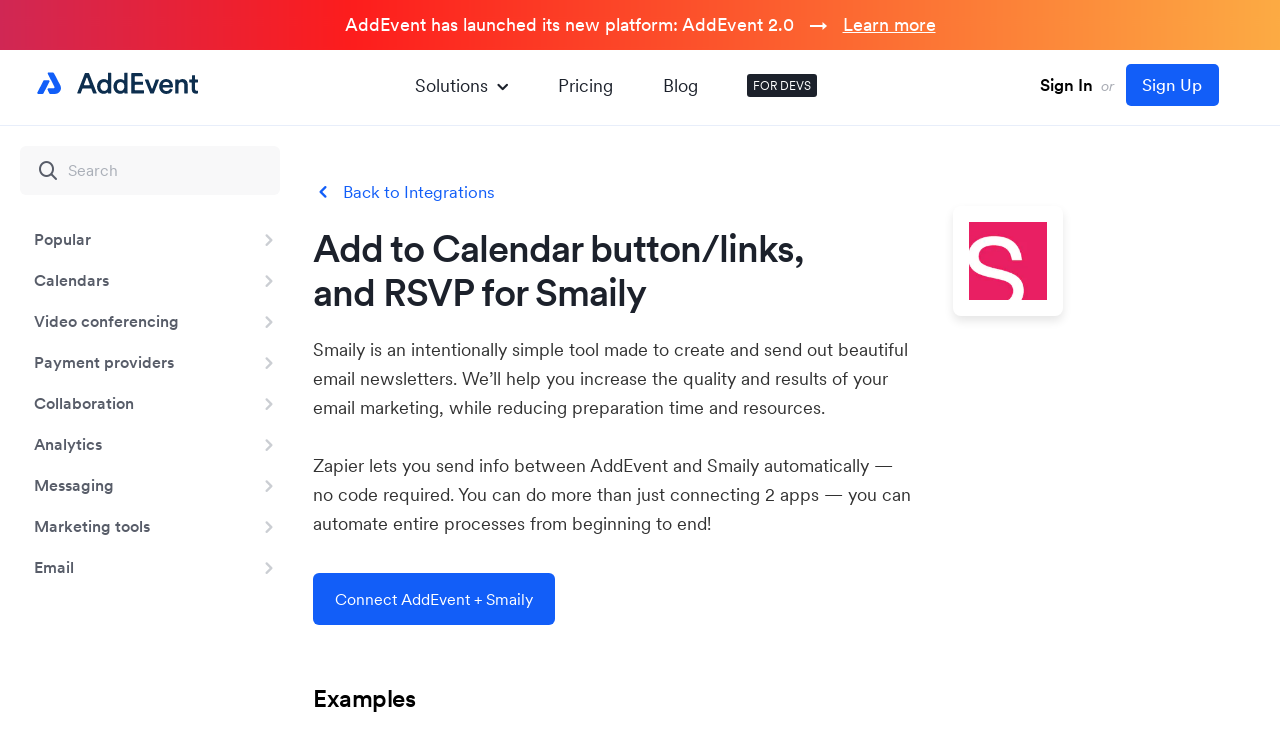

--- FILE ---
content_type: text/html; charset=UTF-8
request_url: https://www.addevent.com/integrations/2019/smaily-da77074/zapier
body_size: 9765
content:
<!DOCTYPE html>
<html lang="en">
<head>
    <title>Smaily "Add event to Calender" - platform integration</title>
    <meta name="description" content="Smaily 'Add Event to Calendar' link for Zapier - AddEvent" />
    <meta property="og:title" content="AddEvent" />
    <meta property="og:description" content="" />
    <meta property="og:image" content="https://cdn.addevent.com/web/images/opengraph-image.png" />
    <meta property="og:image:width" content="1200" />
    <meta property="og:image:height" content="630" />

    <!-- Icons -->
    <link rel="apple-touch-icon" sizes="180x180" href="/apple-touch-icon.png" />
    <link rel="icon" type="image/png" sizes="32x32" href="/favicon-32x32.png" />
    <link rel="icon" type="image/png" sizes="16x16" href="/favicon-16x16.png" />
    <link rel="manifest" href="/site.webmanifest" />
    <link rel="mask-icon" href="/safari-pinned-tab.svg" color="#125ef8" />
    <meta name="msapplication-TileColor" content="#ffffff" />
    <meta name="theme-color" content="#ffffff" />

    <meta charset="utf-8" />
    <meta name="viewport" content="width=device-width, initial-scale=1" />
    <link rel="canonical" href="https://www.addevent.com/integrations/2019/smaily-da77074/zapier" />
    
    <meta name="twitter:card" content="summary_large_image" />
    <meta name="twitter:site" content="@AddEvent_Inc" />
    <meta name="twitter:title" content="" />
    <meta name="twitter:description" content="" />
    <meta name="twitter:image" content="https://cdn.addevent.com/web/images/twitter-image.png" />

    <!-- Critical CSS -->
    <style>[class^=icon-]{font-style:normal;text-transform:none;-webkit-font-smoothing:antialiased;font-weight:400}*{box-sizing:border-box}body,html,input{font-family:Circular-AddEvent,Arial,"Helvetica Neue",Helvetica,sans-serif}body,html,p{line-height:130%}a{text-decoration:none}a img{border:none}.overflow-x,body{overflow-x:hidden}body,html{height:100%;width:100%}.top,body,html{width:100%}.top{left:0;top:0}.top .menu-t1 ul,form{padding:0;margin:0}body,html{text-align:left}@font-face{font-weight:400;font-style:normal;font-family:Circular-AddEvent;src:url("https://cdn.addevent.com/web/fonts/CircularXXWeb-Regular.woff2") format("woff2");font-display:swap}@font-face{font-weight:400;font-style:italic;font-family:Circular-AddEvent;src:url("https://cdn.addevent.com/web/fonts/CircularXXWeb-Italic.woff2") format("woff2");font-display:swap}@font-face{font-weight:500;font-style:normal;font-family:Circular-AddEvent;src:url("https://cdn.addevent.com/web/fonts/CircularXXWeb-Book.woff2") format("woff2");font-display:swap}@font-face{font-weight:500;font-style:italic;font-family:Circular-AddEvent;src:url("https://cdn.addevent.com/web/fonts/CircularXXWeb-BookItalic.woff2") format("woff2");font-display:swap}@font-face{font-weight:600;font-style:normal;font-family:Circular-AddEvent;src:url("https://cdn.addevent.com/web/fonts/CircularXXWeb-Medium.woff2") format("woff2");font-display:swap}@font-face{font-weight:600;font-style:italic;font-family:Circular-AddEvent;src:url("https://cdn.addevent.com/web/fonts/CircularXXWeb-MediumItalic.woff2") format("woff2");font-display:swap}@font-face{font-weight:700;font-style:normal;font-family:Circular-AddEvent;src:url("https://cdn.addevent.com/web/fonts/CircularXXWeb-Bold.woff2") format("woff2");font-display:swap}@font-face{font-weight:700;font-style:italic;font-family:Circular-AddEvent;src:url("https://cdn.addevent.com/web/fonts/CircularXXWeb-BoldItalic.woff2") format("woff2");font-display:swap}@font-face{font-family:icomoon;src:url("https://cdn.addevent.com/web/fonts/icomoon.eot?7bke8f");src:url("https://cdn.addevent.com/web/fonts/icomoon.eot?7bke8f#iefix") format("embedded-opentype"),url("https://cdn.addevent.com/web/fonts/icomoon.ttf?7bke8f") format("truetype"),url("https://cdn.addevent.com/web/fonts/icomoon.woff?7bke8f") format("woff"),url("https://cdn.addevent.com/web/fonts/icomoon.svg?7bke8f#icomoon") format("svg");font-weight:400;font-style:normal;font-display:block}[class^=icon-]{font-family:icomoon!important;speak:never;font-variant:normal;line-height:1;-moz-osx-font-smoothing:grayscale}.icon-close:before{content:"\e94c";color:#125ef8}.icon-menu:before{content:"\e94d"}.icon-analytics:before{content:"\e900";color:#125ef8}.icon-automation_new:before{content:"\e901";color:#7e00e0}.icon-Chevron_Right:before{content:"\e904";color:#125ef8}.icon-document-2-2:before{content:"\e905";color:#125ef8}.icon-embedable_new:before{content:"\e906";color:#1ac67d}.icon-infinite-1:before{content:"\e907";color:#125ef8}.icon-RSVP:before{content:"\e90a";color:#e22e4e}.icon-share-event:before{content:"\e90b";color:#125ef8}.icon-subscription:before{content:"\e90c";color:#f0c322}.icon-Updates:before{content:"\e90d";color:#125ef8}body,html{margin:0;padding:0;background:#fff;font-size:16px;color:#1c212b;font-weight:400}a,p{font-size:1em;color:#1c212b}html{scroll-behavior:smooth}input{font-size:1em;line-height:130%;color:#1c212b;font-weight:600}h1{margin:0;font-size:24px;line-height:135%;color:#1c212b;font-weight:700}h2{margin:0 0 3px;font-size:17px;line-height:135%;color:#1c212b;font-weight:600}input{font-weight:400;-webkit-box-sizing:border-box;-moz-box-sizing:border-box;box-sizing:border-box;-webkit-border-radius:0;border-radius:0;-webkit-appearance:none}::-webkit-input-placeholder{color:#6f7b877d;font-weight:400;font-size:1em}:-moz-placeholder{color:#6f7b877d;font-weight:400;font-size:1em}::-moz-placeholder{color:#6f7b877d;font-weight:400;font-size:1em}:-ms-input-placeholder{color:#6f7b877d;font-weight:400;font-size:1em}input:-webkit-autofill{-webkit-box-shadow:0 0 0 1000px #fff inset}div::-webkit-scrollbar{background:0 0;overflow:visible;width:8px;height:8px}div::-webkit-scrollbar-thumb{background-color:rgba(0,0,0,.2);border-radius:10px}div::-webkit-scrollbar-track-piece{background-color:#fff}div::-webkit-scrollbar-corner{background:0 0}.top .menu-m .drop{right:6px;box-shadow:0 16px 24px 2px rgb(0 0 0 / 14%),0 6px 30px 5px rgb(0 0 0 / 12%),0 8px 10px -5px rgb(0 0 0 / 40%);left:6px}.top{height:76px;position:fixed;z-index:1000;background:#fffe8;border-bottom:1px solid #e8eefa}.top .pdt{padding:14px 30px 0}.top .flex{display:flex;justify-content:space-between;align-items:center}.top .logo-t1{display:flex;justify-content:center;align-items:center;max-width:168px;margin:-4px 0 0}.top .logo-t1 a{display:block;width:168px}.top .logo-t1 img{display:block;width:100%}.top .menu-m{display:none;justify-content:center;align-items:center}.top .menu-m .menu-m-btn{display:flex;justify-content:center;align-items:center;width:40px;height:40px;border:1px solid transparent!important;border-radius:50%}.top .menu-m .menu-m-btn .icon-menu:before{font-size:20px;font-weight:800}.top .menu-m .drop{flex-direction:column;position:fixed;top:6px;max-height:510px;transform:scale(1)!important;border-radius:6px;background-color:#fff;z-index:-1;opacity:0}.top .menu-m .drop .close{display:flex;justify-content:center;align-items:center;position:absolute;width:42px;height:42px;top:15px;right:17px;z-index:100;border-radius:50%}.top .menu-m .drop .close .icon-close:before{color:#000;font-size:22px;font-weight:700}.top .menu-m .drop .main{background-color:#fff;border-radius:8px;padding:22px 12px 16px;overflow-y:auto;max-height:calc(100vh - 130px)}.top .menu-m .drop .main .title{font-size:17px;line-height:1.5;font-weight:700;margin-bottom:16px;padding:0 0 0 14px}.top .menu-m .drop .main ul{list-style-type:none;padding:0;margin:0}.top .menu-m .drop .main .lst{padding-bottom:16px;border-bottom:1px solid #e5eaf3;margin-bottom:16px}.top .menu-m .drop .main .lst li:last-child a,.top .menu-m .drop .main .lst:last-child,p:last-child{margin-bottom:0}.top .menu-m .drop .main .lst li{margin:-3px 0 0}.top .menu-m .drop .main .lst li a{display:flex;position:relative;align-items:center;padding:10px 0 10px 52px;font-size:18px;line-height:1.6;border-radius:6px}.top .menu-m .drop .main .lst li a i{position:absolute;left:11px;top:11px;font-size:26px}.top .menu-m .drop .main .lst.lst-rest{padding-bottom:0;border-bottom:none}.top .menu-m .drop .main .lst.lst-rest li a{font-size:17px;line-height:1.4}.top .menu-m .drop .main .lst.lst-rest li.blk a{font-size:18px;line-height:1.6}.top .menu-m .drop .main ul li.blk{display:block}.top .menu-m .drop .main ul li.blk a{display:block;color:#000;font-size:18px;line-height:1.6}.top .menu-m .drop .ft{padding:0 8px 8px}.top .menu-m .drop .ft .btn{background:#e1e8f8;font-size:18px;line-height:1.7;font-weight:600}.top .menu-t1{padding-left:20px;padding-right:20px;margin:0 auto}.top .menu-t1 ul{display:flex;align-items:center;list-style-type:none}.top .menu-t1 ul li{position:relative;padding:0 25px}.top .menu-t1 ul li a{color:#1c212b;font-size:18px;line-height:1.6}.top .menu-t1 ul li.blk{padding:4px 6px;margin:0 0 0 24px;background-color:#1c212b;border-radius:3px}.top .menu-t1 ul li.blk a{display:block;color:#fff;font-size:12px;line-height:1.33;text-transform:uppercase}.top .menu-t1 ul li.exp a{display:flex}.top .menu-t1 ul li.exp .icon-Chevron_Right{display:block;transform:rotate(90deg);margin:2px 0 0 2px}.top .menu-t1 ul li.exp .icon-Chevron_Right::before{color:inherit}.top .drop{z-index:-1;visibility:hidden;position:absolute;max-width:1040px;left:-326px;opacity:0;transform:scale(.94);margin:-20px 0 0}.top .drop .drop-ctn{margin-top:20px;box-shadow:0 50px 100px rgb(50 50 93 / 10%),0 15px 35px rgb(50 50 93 / 15%),0 5px 15px rgb(0 0 0 / 10%);border-radius:5px;background-color:#fff}.cms,.top .drop .rl{position:relative}.top .drop .pad{padding:32px 32px 12px}.top .drop .pad .arr{position:absolute;left:380px;top:-9px;z-index:2;width:20px;height:20px;background:#fff;transform:rotate(45deg)}.top .drop .pad .hdr{color:#1c212b;font-size:22px;line-height:1.5;margin-bottom:20px;font-weight:500}.top .drop .pad .color-grid{margin-left:-12px;margin-right:-12px;gap:0}.top .drop .pad .color-grid .item{padding:20px 16px;min-width:198px;border-radius:8px;background-color:transparent}.top .drop .pad .color-grid .item .crc{background-color:#f3f7ff}.top .drop .ft .pf{padding:0 4px 4px}.top .drop .ft .pfi{padding:8px 16px 12px;border-radius:6px}.top .drop .ft .pfi ul{padding:0}.top .drop .ft .pfi ul li{margin:0;padding:0 15px 0 0}.top .drop .ft .pfi .right a,.top .drop .ft .pfi ul li a{display:flex;align-items:center;padding:8px 16px 8px 8px;border-radius:4px;background-color:transparent}.top .drop .ft .pfi .right a i,.top .drop .ft .pfi ul li a i{font-size:24px;margin-right:8px}.top .signinup{display:inline-block;font-size:15px;color:#a9acb4;padding:10px 30px;border:1px solid transparent;white-space:nowrap}.top .signinup .or{display:inline-block;padding:0 4px;font-style:italic}.top .signinup .signin{font-size:17px;font-weight:600;color:#000;font-style:normal}.top .signinup .signup{font-size:17px;font-weight:500;color:#fff;font-style:normal;margin:0 0 0 4px;padding:9px 16px 9px 15px;border:1px solid transparent;background:#125ef8;border-radius:5px}.dev-cnt .left.pd-0{padding-top:0}.search-box::before{top:50%;transform:translateY(-50%);position:absolute}.dev-cnt .left.-mobile{display:none}.search-box{display:block;position:relative;margin:20px 20px 0}.search-inp{display:block;width:100%;background:#f8f8f9;border:0;border-radius:6px;font-weight:600;font-size:16px;line-height:1.6;padding:12px 12px 12px 48px;outline:0}.dev-cnt{display:grid;width:100%}.search-box::before{display:block;font-family:Icomoon;content:"\e938";color:#585d69;font-size:24px;left:16px}.dev-cnt .left{padding-top:100px}.dev-cnt{padding:0 64px 80px 0;grid-template-columns:20.4% calc(100% - 29.6%);column-gap:65px;position:relative}.dev-cnt .left{display:block;max-width:100%;position:relative}.dev-cnt .left.-desktop{width:264px}.dev-cnt .left .sticky-box{width:300px;display:block;position:fixed;top:76px;left:0;bottom:0;overflow:auto;background:#fff}.dev-cnt .left .list{display:block;list-style:none;margin:0;padding:24px 10px 30px 0}.dev-cnt .left .list li{padding:0;position:relative}.dev-cnt .left .list .item{display:block;width:100%;padding:8px 48px 8px 34px;position:relative;font-weight:600;font-size:16px;line-height:1.6;color:#585d69;border-radius:0 18px 18px 0}.dev-cnt .left .list li .dev-arr{display:flex;align-items:center;justify-content:center;position:absolute;right:11px;top:11px}.dev-cnt .left .list li .dev-arr:before{font-size:20px;color:#cbced3}.dev-cnt>.right{display:block;width:100%;max-width:750px;padding-top:132px;position:relative}.cms a{color:#125ef8;font-size:inherit}.cms h1,.cms h2{margin-bottom:24px}.cms a.back:before{position:absolute;color:#125ef8;font-family:Icomoon}.cms a.back{display:inline-block;position:relative;padding:0 0 0 30px;margin:0 0 15px;align-items:center;font-size:17px}.cms a.back:before{display:block;left:0;top:0;transform:rotate(180deg);font-size:20px;content:"\e904"}.cms h1{font-weight:600;font-size:45px;line-height:1.17;color:#1c212b;letter-spacing:-1px}.cms .sed-t3:before{right:calc(100% + 12px);transform:translateY(-50%);content:"\e93e"}.color-grid .item.item-purple i:before{color:#7e00e0}.cms h1{padding:0 20% 0 0}.cms h2{font-weight:600;font-size:40px;line-height:1.4;letter-spacing:-1px;color:#1c212b}.cms p{font-weight:400;line-height:1.87;color:#585d69;margin-bottom:24px;font-size:16px}.cms p{margin-top:0}.cms .des-t1{clear:both;margin:0 0 22px}.cms .exm-t1{clear:both;position:relative;z-index:1;margin:0 0 45px}.cms .exm-t1 p{margin:0 0 15px}.cms .sed-t3:before{position:absolute;top:16px;font-size:16px;font-family:Icomoon;color:#125ef8}.cms .sed-t5 .hd:before,.cms .sed-t6 .hd:before{width:16px;background:#7bca00;height:10px;position:absolute;content:""}.cms .sed-t3,.cms .sed-t6{clear:both;position:relative;margin:0 0 45px}.cms .sed-t3 h2{margin:0 0 24px;font-size:23px;font-weight:600;letter-spacing:0;line-height:1.45;color:#1c212b;position:relative}.cms .sed-t3 p{margin:0 0 20px;font-size:16px;color:#111;line-height:160%}.cms .sed-t5,.integr .sed-t6{position:relative;margin:0 0 25px;clear:both}.cms .sed-t5{padding:0 0 0 40px}.cms .sed-t5 .hd,.cms .sed-t6 .hd{margin:0 0 10px;font-size:19px;font-weight:600;color:#000}.cms .sed-t5 .hd:before{left:0;top:9px;border-radius:18px}.cms .sed-t5 p,.cms .sed-t6 p,.integr .sed-t5 p,.integr .sed-t6 p{margin:0 0 20px;font-size:16px;color:#333;line-height:145%}.cms .sed-t6 .hd:before{left:0;top:10px;border-radius:18px}.integr .sed-t6{padding:0 0 0 48px}.integr .sed-t6 .hd:before{content:"";position:absolute;width:14px;height:10px;left:12px;top:9px;background:#4caf50;border-radius:28px}.color-grid .item.item-red i:before{color:#e22e4e}.color-grid .item.item-yellow i:before{color:#f0c322}.integr .hid-t1 .logo{background-repeat:no-repeat;background-position:50% 50%;border-radius:8px}.integr .sed-t3 .bld{margin:0 0 10px}.integr .hid-t1{clear:both;padding:10px 130px 0 0;margin:0 0 20px;position:relative}.integr .hid-t1 h1{margin:0;font-size:38px}.integr .hid-t1 .logo{width:110px;height:110px;position:absolute;right:0;top:-11px;background-size:78px auto;box-shadow:0 5px 10px 0 rgb(0 0 0 / 10%)}.integr .des-t1{clear:both;padding:0 150px 0 0;margin:0 0 35px}.integr .des-t1 p{margin:0;font-size:18px;line-height:165%;color:#323232}.integr .exm-t1{clear:both;position:relative;margin:0 0 35px}.integr .exm-t1 p{margin:0;font-size:24px;font-weight:600;line-height:120%;color:#000;letter-spacing:-.5px}.integr .dis-t1{width:100%;height:35px;clear:both;overflow:hidden}.integr .act-t1{clear:both;margin:0 0 60px}.integr .act-t1 a,.integr .act-t2 a{display:inline-block;color:#fff;text-decoration:none;padding:14px 21px}.integr .act-t2{clear:both;padding:40px 0 0}.integr .sed-t5{clear:both;position:relative;margin:0 0 35px;padding:0 0 0 48px}.integr .sed-t5 .hd{margin:0 0 5px;font-size:19px;font-weight:600;color:#000;letter-spacing:0}.integr .sed-t5 .hd:before{content:"";position:absolute;width:14px;height:14px;left:12px;top:5px;background:#ff5722;border-radius:4px}.integr .sed-t6 .hd{margin:0;font-size:18px;font-weight:500;color:#000;letter-spacing:0}.integr .sed-t6 .num{position:absolute;width:20px;height:20px;left:9px;top:3px;background:#eee;border-radius:50%;text-align:center;font-size:12px;font-weight:500;color:#7a7a7a;line-height:20px}.breadcrumbs .bc,.breadcrumbs .bc:after{font-weight:400;font-size:17px;line-height:1.4}.breadcrumbs{display:flex;flex-wrap:wrap;margin-bottom:28px;justify-content:flex-start;align-items:center}.breadcrumbs .bc{display:flex;align-items:center;color:#125ef8}.breadcrumbs .bc:after{display:block;content:" / ";color:#aaafb8;margin:0 8px}.breadcrumbs .bc:last-of-type{color:#aaafb8;text-overflow:ellipsis}.breadcrumbs .bc:last-of-type:after{content:""}.btn,.color-grid .item.item-blue i:before{color:#125ef8}.btn{text-align:center}.btn{display:block;border:1px solid transparent;width:auto;max-height:64px;background-color:transparent;border-radius:6px;padding:12px 33px;font-size:16px;line-height:1.4;font-weight:400;white-space:nowrap}.btn-6-8{padding:6px 8px}.btn-20-40{padding:16px 30px}.btn-blue{background-color:#125ef8;color:#fff}.btn-br{border:1px solid #e1e8f8}.color-grid{display:grid;grid-template-columns:repeat(5,1fr);gap:29px}.color-grid .item{display:flex;flex-direction:column;min-width:172px;color:#1c212b;position:relative}.color-grid .item .crc{display:flex;justify-content:center;align-items:center;background-color:#f3f7ff;width:64px;min-width:64px;height:64px;min-height:64px;border-radius:50%;margin-bottom:16px}.color-grid .item .crc.crc-48{width:48px;min-width:48px;height:48px;min-height:48px}.color-grid .item .crc i{font-size:32px;font-weight:500}.color-grid .item .title{font-size:18px;line-height:1.2;margin-bottom:8px;font-weight:600}.color-grid .item p{color:#585d69;font-size:14px;line-height:1.5;margin:0 0 16px;flex:1}.color-grid .item.item-green i:before{color:#1ac67d}.footer{display:block;width:100%;background-image:url("https://cdn.addevent.com/web/images/mountains.webp");background-position:center top;background-repeat:repeat-x;padding-top:334px}.footer .ft-cnt{display:flex;max-width:984px;width:100%;margin:0 auto;padding:60px 20px}.footer .s1{display:flex;align-items:flex-start;flex-wrap:wrap}.footer .s1 .k-main{display:flex;flex-direction:column;align-items:flex-start;margin-right:120px}.footer .s1 .k-main img{display:block;max-width:100%;object-fit:contain}@media all and (max-width:1440px){.dev-cnt{grid-template-columns:264px calc(100% - 376px);column-gap:112px}}@media all and (max-width:1160px){.top .menu-t1 ul li.exp .drop{max-width:900px;left:-250px}.top .drop .pad .color-grid .item{min-width:172px}.top .drop .pad .arr{position:absolute;left:380px;top:-9px}.color-grid{gap:8px}.color-grid .item{min-width:150px}.footer .s1 .k-main{margin-right:75px}}@media all and (max-width:1020px){.top .menu-t1 ul li{position:relative;padding:0 15px}.top .menu-t1 ul li a{font-size:17px}}@media all and (max-width:920px){.top .menu-t1,.top .signinup{display:none}.top .pdt{padding:20px 24px}.top .logo-t1{max-width:172px}.top .menu-m{display:flex}.bg-op,.dev-cnt .left.-desktop,.dev-cnt .right .back{display:none}.cms h1,.cms h2{font-weight:600}.color-grid .item p{font-size:16px}.color-grid .item .crc{background:0 0}.dev-cnt{grid-template-columns:100%}.dev-cnt{padding:0 24px 64px}.dev-cnt .left.-mobile{display:block;position:fixed;width:100%;max-width:100%;background-color:#fff;left:0;top:0;z-index:3;padding-top:73px}.dev-cnt .left.-mobile .fixed-box{display:flex;width:100%;align-items:center;justify-content:space-between;border-top:1px solid transparent;padding:16px 24px}.dev-cnt .left.-mobile .fixed-box .toggle-button{font-weight:400;font-size:16px;line-height:1.6;color:#1c212b;padding:4px 12px;border:1px solid transparent;background:#e1e8f8;border-radius:3px;margin-right:16px}.dev-cnt .left.-mobile .fixed-box .breadcrumbs{margin:0}.dev-cnt .left.-mobile .fixed-box .breadcrumbs .bc{color:#585d69;font-size:16px;line-height:1.6}.dev-cnt .left.-mobile .fixed-box .breadcrumbs .bc:last-child{color:#1c212b}.dev-cnt .left.-mobile .fixed-box .breadcrumbs .bc:after{color:#585d69;margin:0 4px}.dev-cnt .left.-mobile .hidden-box{display:block;height:0;padding:0 24px;overflow-y:auto;max-height:calc(100vh - 140px)}.dev-cnt .left.-mobile .hidden-box.-start{height:auto;position:absolute;z-index:-1;left:-200%;opacity:0}.bg-op{position:fixed;left:0;top:0;right:0;bottom:0;background:#fff;opacity:.74;z-index:2}.dev-cnt>.right{padding-top:160px;margin:0 auto}.cms h1{font-size:32px}.cms .sed-t3:before{right:auto;left:0;transform:translateY(-44%)}.cms .sed-t3 h2.bld{padding:0 0 0 32px}.footer .s1 .k-main{width:100%;margin-right:0;margin-bottom:10px;flex-direction:row;align-items:center;flex-wrap:wrap}}@media all and (max-width:640px){.cms h1,.cms p{margin-bottom:16px}p:last-child{margin-bottom:0}.btn{font-size:16px}.integr .des-t1{padding:0}.integr .hid-t1{padding:110px 0 0}.integr .hid-t1 h1{font-size:30px}.integr .hid-t1 .logo{width:80px;height:80px;right:auto;left:50%;margin:0 0 0 -40px}.integr .act-t1 a,.integr .act-t2 a{max-width:100%;text-overflow:ellipsis;overflow:hidden;white-space:nowrap}.btn{line-height:1.5}.btn-6-8{padding:6px 8px}.btn-20-40{padding:12px 20px}.color-grid .item .title{font-weight:600}.footer{background-size:auto 50%;background-position:left -50px top}.footer .ft-cnt{flex-direction:column;padding:0 24px}.footer .s1 .k-main{order:1;padding:32px 0;border-top:1px solid #e5eaf3;margin-bottom:0;align-items:center}}@media all and (max-width:1023px){.dev-cnt{column-gap:80px}}.lazyelm{background:0 0!important}</style>
    <!-- CSS -->
            <link rel="preload" href="https://cdn.addevent.com/web/css/style.1768431929.min.css" as="style" type="text/css" media="all" onload="this.rel='stylesheet'" /><noscript><link rel="stylesheet" href="https://cdn.addevent.com/web/css/style.1768431929.min.css" type="text/css" media="all" /></noscript>
    
    <script type="text/javascript">
        const apiKey = "7c83cdd9bbfa097ae9efd1ac2a5adc93";
        const amplitudeIdentifier = "";
        const stripeApiKey = "pk_live_51CXIGHFQZnNN5IkD9v3V5sPzP4rGlTFiwQvLUNeFqmDjobSbvvnWN8jLqbJIhy0kpxfXIbEtCC8qNJwKQGIqEl8z00IhsuKE5r";
    </script>

            <script>
            (function(w){w.fpr=w.fpr||function(){w.fpr.q = w.fpr.q||[];w.fpr.q[arguments[0]=='set'?'unshift':'push'](arguments);};})(window);
            fpr("init", {cid:'iv10gft5'});
            fpr("click");
        </script>
        <script src="https://cdn.firstpromoter.com/fpr.js" async></script>
        
    <script src="https://cdn.addevent.com/libs/ref/aetrack.20240418.prod.js" crossorigin="anonymous" async></script>
</head>

<style>

    .top {top:50px;}
    .bnr {padding-top:170px;}
    .sp-blog {padding-top:50px;}
    .topbar {padding-top:200px;}

    .dev-cnt .left .sticky-box {top:126px;}
    .dev-cnt > .right {padding-top:182px;}
    .fxlftmnu .dev-cnt .left .sticky-box {margin-top:50px;}
    .dev-cnt .right.pd-0 {padding-top:50px;}
    .contact {padding-top:50px;}

    .launch-t1 {height:50px;position:fixed;left:0px;top:0px;right:0px;z-index:100;background: #7ab700;text-align:center;background: linear-gradient(0deg, #527fd9 0%, #0b5dff 100%);background: linear-gradient(90deg,rgba(131, 58, 180, 1) 0%, rgba(253, 29, 29, 1) 50%, rgba(252, 176, 69, 1) 100%);}
    .launch-t1 {background-size:150% 60%;animation:moveGradient 10s ease infinite;}
    .launch-t1 p {margin:0;font-size:18px;font-weight:500;color:#fff;line-height: 50px;}
    .launch-t1 p .ex-t1 {}
    .launch-t1 p a {color:#fff;text-decoration:underline;}
    .launch-t1 p a:hover {text-decoration:none;}

    @keyframes moveGradient {
        0%   { background-position: 0% 50%; }
        50%  { background-position: 100% 50%; }
        100% { background-position: 0% 50%; }
    }

    @media (max-width: 920px) {
        .dev-cnt {padding-top:50px;}
        .dev-cnt .left.-mobile {top: 50px;}
        .topbar.pt-bg {padding-top: 190px;}
        .topbar.-pt-152-on-mobile {padding-top: 152px !important;}
        .topbar.pt-160.-contact {padding-top: 180px;}
    }

    @media (max-width:700px) {
        .launch-t1 p .ex-t1 {display:none;}
    }

</style>

<div class="launch-t1">
    <p><span class="ex-t1">AddEvent has launched its new platform: </span>AddEvent 2.0 &nbsp; → &nbsp; <a href="/blog/addevent-2-0" title="">Learn more</a></p>
</div>

<body id="doc" class="">
    <div class="overflow-x">
        <div class="top">
            <div class="pdt">
                <div class="flex">
                    <div class="logo-t1">
                        <a href="/" title="Home">
                            <picture>
                                <img src="https://cdn.addevent.com/web/images/logo-t1.svg" width="168" height="38" alt="AddEvent" />
                            </picture>
                        </a>
                    </div>
                    <div class="menu-t1">
                        <div class="list">
                            <ul>
                                <li class="exp">
                                    <a href="#" title="" class="solexp">Solutions <i class="icon-Chevron_Right"></i></a>
                                    <div class="drop" data-open="false">
                                        <div class="drop-ctn">
                                            <div class="rl">
                                                <div class="pad">
                                                    <div class="arr"></div>
                                                    <div class="hdr">
                                                        Discover our solutions
                                                    </div>
                                                    <div class="color-grid">
                                                        <a href="/solutions/share-events" title="Share events" class="link">
                                                            <div class="item item-blue">
                                                                <div class="crc crc-48">
                                                                    <i class="icon-share-event"></i>
                                                                </div>
                                                                <div class="title">
                                                                    Share <br />
                                                                    Events
                                                                </div>
                                                                <p>
                                                                    Get your events onto your users' calendars.
                                                                </p>
                                                            </div>
                                                        </a>
                                                        <a href="/solutions/online-rsvp-form" title="Online RSVP form" class="link">
                                                            <div class="item item-red">
                                                                <div class="crc crc-48">
                                                                    <i class="icon-RSVP"></i>
                                                                </div>
                                                                <div class="title">
                                                                    Online <br />
                                                                    RSVP form
                                                                </div>
                                                                <p>
                                                                    Get RSVP details from your attendees with event registration
                                                                </p>
                                                            </div>
                                                        </a>
                                                        <a href="/solutions/subscription-calendars" title="Subscription calendars" class="link">
                                                            <div class="item item-yellow">
                                                                <div class="crc crc-48">
                                                                    <i class="icon-subscription"></i>
                                                                </div>
                                                                <div class="title">
                                                                    Subscription <br />
                                                                    Calendar
                                                                </div>
                                                                <p>
                                                                    Share multiple events at once with a calendar your users can subscribe to.
                                                                </p>
                                                            </div>
                                                        </a>
                                                        <a href="/solutions/embeddable-calendar" title="Embeddable calendar" class="link">
                                                            <div class="item item-green">
                                                                <div class="crc crc-48">
                                                                    <i class="icon-embedable_new"></i>
                                                                </div>
                                                                <div class="title">
                                                                    Embeddable <br />
                                                                    Calendar
                                                                </div>
                                                                <p>
                                                                    Embed a calendar on your website to display and share your events.
                                                                </p>
                                                            </div>
                                                        </a>
                                                        <a href="/solutions/automated-events" title="Dynamic Add to Calendar" class="link">
                                                            <div class="item item-purple">
                                                                <div class="crc crc-48">
                                                                    <i class="icon-automation_new"></i>
                                                                </div>
                                                                <div class="title">
                                                                    Dynamic <br />Add to Calendar
                                                                </div>
                                                                <p>
                                                                    Create personalized calendar events from your system's data.
                                                                </p>
                                                            </div>
                                                        </a>
                                                    </div>
                                                </div>
                                                <div class="ft">
                                                    <div class="pf">
                                                        <div class="pfi">
                                                            <div class="flex">
                                                                <ul>
                                                                    <li><a href="/c/documentation" title="Documentation"><i class="icon-document-2-2"></i>Documentation</a></li>
                                                                    <li><a href="/integrations" title="Integrations"><i class="icon-infinite-1"></i>Integrations</a></li>
                                                                    <li><a href="https://help.addevent.com/changelog" title="Updates" target="_blank"><i class="icon-Updates"></i>Updates</a></li>
                                                                </ul>
                                                                <div class="right">
                                                                    <a href="/solutions/analytics" title="Analytics" class="btn btn-6-8"><i class="icon-analytics"></i>Analytics</a>
                                                                </div>
                                                            </div>
                                                        </div>
                                                    </div>
                                                </div>
                                            </div>
                                        </div>
                                    </div>
                                </li>
                                <li><a href="/c/plans-and-pricing" title="Plans and pricing">Pricing</a></li>
                                <li><a href="/blog" title="Blog">Blog</a></li>
                                <li class="blk"><a href="/c/documentation" title="Documentation for developers">FOR DEVS</a></li>
                            </ul>
                        </div>
                    </div>
                    <div class="right">

                                                    <div class="signinup">
                                <a href="https://dashboard.addevent.com" title="Sign In" class="signin">Sign In</a>
                                <span class="or">or</span>
                                <a href="https://dashboard.addevent.com/signup?source=integrations&position=navigation&btn=signup" title="Sign Up" class="signup" id="btn-signup">Sign Up</a>
                            </div>
                        
                        <div class="menu-m">
                            <div class="menu-m-btn">
                                <i class="icon-menu"></i>
                            </div>
                            <div class="drop">
                                <div class="close">
                                    <i class="icon-close"></i>
                                </div>
                                <div class="main">
                                    <div class="title solexp">Solutions</div>
                                    <ul class="lst">
                                        <li><a href="/solutions/share-events" title="Share events"><i class="icon-share-event"></i>Share events</a></li>
                                        <li><a href="/solutions/online-rsvp-form" title="Online RSVP form"><i class="icon-RSVP"></i>Online RSVP form</a></li>
                                        <li><a href="/solutions/subscription-calendars" title="Subscription calendars"><i class="icon-subscription"></i>Subscription calendar</a></li>
                                        <li><a href="/solutions/embeddable-calendar" title="Embeddable calendar"><i class="icon-embedable_new"></i>Embeddable calendar</a></li>
                                        <li><a href="/solutions/automated-events" title="Dynamic Add to Calendar"><i class="icon-automation_new"></i>Dynamic Add to Calendar</a></li>
                                    </ul>
                                    <ul class="lst">
                                        <li><a href="/solutions/analytics" title="Analytics"><i class="icon-analytics"></i>Analytics</a></li>
                                        <li><a href="/integrations" title="Integrations"><i class="icon-Updates"></i>Integrations</a></li>
                                        <li><a href="https://help.addevent.com/changelog" title="Updates" target="_blank"><i class="icon-infinite-1"></i>Updates</a></li>
                                        <li><a href="/c/documentation" title="Documentation"><i class="icon-document-2-2"></i>Documentation</a></li>
                                    </ul>
                                    <ul class="lst lst-rest">
                                        <li><a href="/c/plans-and-pricing" title="Pricing">Pricing</a></li>
                                        <li><a href="/blog" title="Blog">Blog</a></li>
                                        <li class="blk"><a href="/c/documentation" title="Documentation for developers">FOR DEVS</a></li>
                                    </ul>
                                </div>

                                                                    <div class="ft">
                                        <a href="/signin" title="Go to app" class="btn btn-br">Go to app</a>
                                    </div>
                                
                            </div>
                        </div>
                    </div>
                </div>
            </div>
        </div>

<div class="bg-op"></div>

<div class="dev-cnt">

    <!-- Mobile menu -->
    <div class="left -mobile">
        <div class="fixed-box">
            <div class="toggle-button">Menu</div>
            <div class="breadcrumbs">
                <a href="#" title="" class="bc">Integrations</a>
            </div>
        </div>
        <div class="hidden-box -start" id="moblftmnu"></div>
    </div>

    <div class="left pd-0 -desktop -dg">
        <div class="sticky-box -withTopbar" id="desklftmnu">
            <div class="search-box">
                <form action="about:blank" method="post" class="form-integrations">
                    <input name="q" class="search-inp" value="" placeholder="Search" />
                </form>
            </div>
            <ul class="list">
                <li><a href="/integrations" title="Popular" class="item">Popular</a><i class="icon-Chevron_Right dev-arr"></i></li>
                <li><a href="/integrations/calendars" title="Calendars" class="item">Calendars</a><i class="icon-Chevron_Right dev-arr"></i></li>
                <li><a href="/integrations/video-conferencing" title="Video conferencing" class="item">Video conferencing</a><i class="icon-Chevron_Right dev-arr"></i></li>
                <li><a href="/integrations/payment-providers" title="Payment providers" class="item">Payment providers</a><i class="icon-Chevron_Right dev-arr"></i></li>
                <li><a href="/integrations/collaboration" title="Collaboration" class="item">Collaboration</a><i class="icon-Chevron_Right dev-arr"></i></li>
                <li><a href="/integrations/analytics" title="Analytics" class="item">Analytics</a><i class="icon-Chevron_Right dev-arr"></i></li>
                <li><a href="/integrations/messaging" title="Messaging" class="item">Messaging</a><i class="icon-Chevron_Right dev-arr"></i></li>
                <li><a href="/integrations/marketing-tools" title="Marketing tools" class="item">Marketing tools</a><i class="icon-Chevron_Right dev-arr"></i></li>
                <li><a href="/integrations/email" title="Email" class="item">Email</a><i class="icon-Chevron_Right dev-arr"></i></li>
            </ul>
        </div>
    </div>

    <!-- Content -->
    <div class="right cms integr">
                    <a href="/integrations" title="" class="back">Back to Integrations</a>
        
        <div class="hid-t1">
            <h1>Add to Calendar button/links, and RSVP for Smaily</h1>
                            <div class="logo" style="background-image:url(https://zapier-images.imgix.net/storage/developer_cli/6e9fdbc0db9ccde2285916378579a3e6.png?auto=format%2Ccompress&fit=crop&h=128&ixlib=python-3.0.0&q=50&w=128);"></div>
                    </div>

        <div class="des-t1">
            <p>
                Smaily is an intentionally simple tool made to create and send out beautiful email newsletters. We’ll help you increase the quality and results of your email marketing, while reducing preparation time and resources. <br /><br />                Zapier lets you send info between AddEvent and Smaily automatically — no code required.
                You can do more than just connecting 2 apps — you can automate entire processes from beginning to end!
            </p>
        </div>

        <div class="act-t1">
            <a href="https://api.zapier.com/v1/embed/apps/addevent/integrations/smaily-da77074" title="" class="btn btn-blue btn-20-40" target="_blank">Connect AddEvent + Smaily</a>
        </div>

        <div class="exm-t1">
            <p>Examples</p>
        </div>

        <div class="sed-t5">
            <h2 class="hd">Transfer RSVP attendee information to a list</h2>
            <p>
                When you have created an event that requires RSVP, you can
                transfer the collected information entered by the attendee automatically to e.g. a contact list.
            </p>
        </div>

        <div class="sed-t5">
            <h2 class="hd">Send confirmation email with Add to Calendar links</h2>
            <p>
                When your users RSVP for your event, use your connected Mail provider to send a confirmation email.
                Use AddEvent's dynamic Add to Calendar functionality to create Add to Calendar links and
                embed that inside the confirmation email.
            </p>
        </div>

        <div class="sed-t5">
            <h2 class="hd">Add an event to your AddEvent calendar</h2>
            <p>
                When your users sign up for e.g. one of your appointments, automatically create the event inside
                your AddEvent calendar and display the appointments using AddEvent's embeddable calendar.
            </p>
        </div>

        <div class="dis-t1"></div>

        <div class="sed-t3">
            <h2 class="bld">How to connect AddEvent + Smaily</h2>
            <p>
                Connecting AddEvent and Smaily is simple using Zapier. <br />
                The process below takes around 5 minutes to set up.
            </p>
        </div>

        <div class="sed-t6">
            <p class="hd">Authenticate AddEvent + Smaily.</p>
            <div class="num">1</div>
        </div>

        <div class="sed-t6">
            <p class="hd">Pick one of the apps as a trigger, which will kick off your automation.</p>
            <div class="num">2</div>
        </div>

        <div class="sed-t6">
            <p class="hd">Choose a resulting action from the other app.</p>
            <div class="num">3</div>
        </div>

        <div class="sed-t6">
            <p class="hd">Select the data you want to send from one app to the other.</p>
            <div class="num">4</div>
        </div>

        <div class="act-t2">
            <a href="https://api.zapier.com/v1/embed/apps/addevent/integrations/smaily-da77074" title="" class="btn btn-blue btn-20-40" target="_blank">Connect AddEvent + Smaily</a>
        </div>

    </div>
</div>

    <footer class="footer lazyelm">
        <div class="ft-cnt">
            <div class="s1">
                <div class="k-main">
                    <a href="/" title="Home">
                        <img src="https://cdn.addevent.com/web/images/logo2.svg" width="40" height="40" alt="Home" loading="lazy" />
                    </a>
                    <h5>
                        Carefully crafted by your friends at
                        <br />
                        &copy; 2026 AddEvent Inc
                    </h5>
                    <!--
                    <Header Country: >
<Server Country: >
                    -->
                    <div class="social">
                        <ul>
                            <li><a href="https://www.facebook.com/addeventinc/" title="Facebook" class="facebook" target="_blank"><span>Facebook</span></a></li>
                            <li><a href="https://twitter.com/AddEvent_Inc" title="Twitter" class="twitter" target="_blank"><span>Twitter</span></a></li>
                            <li><a href="https://www.linkedin.com/company/25076591" title="LinkedIn" class="linkedin" target="_blank"><span>LinkedIn</span></a></li>
                            <li><a href="https://www.instagram.com/addevent_inc" title="Instagram" class="instagram" target="_blank"><span>Instagram</span></a></li>
                            <li><a href="https://www.youtube.com/channel/UC0qbG6tqVzcOBIxPYl8fo4g" title="YouTube" class="youtube" target="_blank"><span>YouTube</span></a></li>
                            <li><a href="https://github.com/AddEventinc" title="Github" class="github" target="_blank"><span>Github</span></a></li>
                            <li><a href="https://www.calendarx.com" title="CalendarX" class="calendarx" target="_blank"><span>CalendarX</span></a></li>
                        </ul>
                    </div>
                </div>
                <div class="menu">
                    <div class="k1 k1-m3">
                        <p>Solutions</p>
                        <ul class="mnu-ft">
                            <li><a href="/solutions/share-events" title="Share events">Share events</a></li>
                            <li><a href="/solutions/online-rsvp-form" title="Online RSVP form">Online RSVP form</a></li>
                            <li><a href="/solutions/subscription-calendars" title="Subscription calendars">Subscription calendars</a></li>
                            <li><a href="/solutions/embeddable-calendar" title="Embeddable calendars">Embeddable calendar</a></li>
                            <li><a href="/solutions/automated-events" title="Dynamic Add to Calendar">Dynamic Add to <br />Calendar</a></li>
                            <li><a href="/solutions/analytics" title="Analytics">Analytics</a></li>
                        </ul>
                    </div>
                    <div class="k1 k1-m2">
                        <p>Resources</p>
                        <ul class="mnu-ft">
                            <li><a href="https://help.addevent.com" title="Help Center" target="_blank">Help Center</a></li>
                            <li><a href="/c/documentation" title="Documentation">Documentation</a></li>
                            <li><a href="/blog" title="Blog">Blog</a></li>
                            <li><a href="/integrations" title="Integrations">Integrations</a></li>
                            <li><a href="https://help.addevent.com/changelog" title="Updates" target="_blank">Updates</a></li>
                            <li><a href="/c/contact" title="Contact">Contact</a></li>
                        </ul>
                    </div>
                    <div class="k1 k1-m1">
                        <p>Company</p>
                        <ul class="mnu-ft">
                            <li><a href="/c/about" title="About Us">About Us</a></li>
                            <li><a href="/c/in-the-news" title="In the News">In the News</a></li>
                            <li><a href="https://jobs.addevent.com" title="Jobs" target="_blank">Jobs</a></li>
                            <li><a href="/c/plans-and-pricing" title="Plans and pricing">Pricing</a></li>
                            <li><a href="/c/legal/terms" title="Legal">Legal</a></li>
                            <li><a href="https://pages.addevent.com/affiliate" title="Affiliate">Affiliate</a></li>
                        </ul>
                    </div>
                </div>
            </div>
        </div>
    </footer>

    <!-- User information for internal tracking -->
    <div id="account-guid" data-uid=""></div>

</div>

    <!-- Intercom -->
    <script>
        window.intercomSettings = {
            api_base: 'https://api-iam.intercom.io',
            app_id: 'v86j5eyh',
        };
    </script>


<!-- Javascript (changed 06/20/2024) -->
<script src="https://cdn.addevent.com/web/js/jquery-3.6.1.min.js"></script>
<script src="https://cdn.addevent.com/web/js/jquery-ui-1.13.2.min.js"></script>

<script type="text/javascript" src="https://cdn.addevent.com/web/scripts/build/js/script.bundle.1768431929.js"></script>


</body>
</html>
